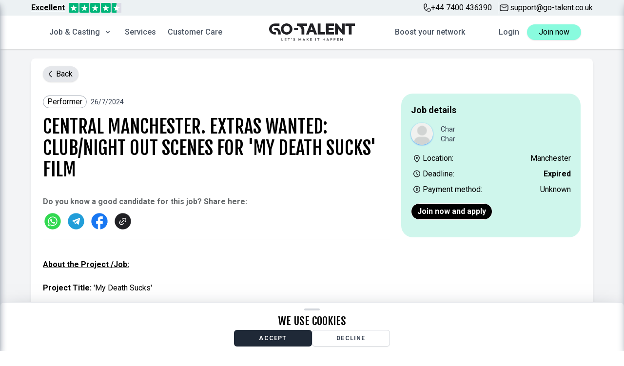

--- FILE ---
content_type: text/css
request_url: https://go-talent.co.uk/build/assets/Trustpilot-DRxGgFxd.css
body_size: 83
content:
@media (max-width: 1024px){.customtrustpilot[data-v-a9d43de5]{margin-right:unset}}


--- FILE ---
content_type: text/css
request_url: https://go-talent.co.uk/build/assets/Faq-CDOH6QTQ.css
body_size: 93
content:
h3+div[data-v-161d58ab]{height:0;overflow:hidden}h3+div.active[data-v-161d58ab]{height:auto}


--- FILE ---
content_type: text/css
request_url: https://go-talent.co.uk/build/assets/Faq-CDOH6QTQ.css
body_size: 93
content:
h3+div[data-v-161d58ab]{height:0;overflow:hidden}h3+div.active[data-v-161d58ab]{height:auto}


--- FILE ---
content_type: image/svg+xml
request_url: https://go-talent.co.uk/static/icons/copy.svg
body_size: 905
content:
<svg width="40" height="40" viewBox="0 0 40 40" fill="none" xmlns="http://www.w3.org/2000/svg">
<circle cx="19.9987" cy="20" r="16.6667" fill="#212125"/>
<path fill-rule="evenodd" clip-rule="evenodd" d="M14.9987 25.087C13.8001 23.8884 13.8001 21.945 14.9987 20.7463L16.6191 19.1259L15.5585 18.0652L13.938 19.6857C12.1536 21.4701 12.1536 24.3632 13.938 26.1477C15.7225 27.9321 18.6156 27.9321 20.4001 26.1477L22.0205 24.5273L20.9598 23.4666L19.3394 25.087C18.1408 26.2857 16.1974 26.2857 14.9987 25.087ZM18.7797 16.9654L20.4001 15.3449C21.5987 14.1463 23.5421 14.1463 24.7408 15.3449C25.9394 16.5436 25.9394 18.487 24.7408 19.6857L23.1204 21.3061L24.181 22.3667L25.8014 20.7463C27.5859 18.9619 27.5859 16.0687 25.8014 14.2843C24.017 12.4998 21.1239 12.4998 19.3394 14.2843L17.719 15.9047L18.7797 16.9654ZM17.6994 23.447L23.1008 18.0456L22.0401 16.985L16.6388 22.3863L17.6994 23.447Z" fill="white"/>
</svg>


--- FILE ---
content_type: application/javascript
request_url: https://go-talent.co.uk/build/assets/BackButton.vue_vue_type_script_setup_true_lang-DSvtB3so.js
body_size: 760
content:
import{d as r,v as l,f as c,o as d,b as o,t as p,g as w}from"./app-jfeG75hU.js";const f={class:"ml-2"},h=r({__name:"BackButton",props:{dirty:{type:Boolean}},setup(e){const{t:s}=l(),n=e,i=()=>{n.dirty?window.confirm(s("Global.leaveWarning"))&&window.history.back():window.history.back()};return(a,t)=>(d(),c("button",{onClick:w(i,["prevent"]),class:"flex flex-row items-center py-1 px-3 bg-gray-200 shadow rounded-full"},[t[0]||(t[0]=o("svg",{xmlns:"http://www.w3.org/2000/svg",width:"7",height:"14",viewBox:"0 0 7 14",fill:"none"},[o("path",{d:"M6 13L1.41421 8.41421C0.633165 7.63317 0.633164 6.36684 1.41421 5.58579L6 0.999999",stroke:"#202125","stroke-width":"1.5","stroke-linejoin":"round"})],-1)),o("span",f,p(a.$t("Global.back")),1)]))}});export{h as _};


--- FILE ---
content_type: application/javascript
request_url: https://go-talent.co.uk/build/assets/Footer.vue_vue_type_script_setup_true_lang-NhRnYXPA.js
body_size: 5069
content:
import{d as v,v as _,z as i,Q as F,f,o as d,b as t,t as s,u as l,e as c,j as a,a as p,c as $,F as y,i as u,w as m}from"./app-jfeG75hU.js";const x={class:"w-full sm:max-w-md md:max-w-6xl mt-6 md:pt-16 py-4 sm:rounded-lg mb-10 px-4"},j={class:"text-center md:text-left flex flex-col md:flex-row md:justify-between gap-10 justify-center mb-5"},G={class:"w-full md:w-[30%] flex-shrink-0 justify-center md:justify-start"},A={class:"text-2xl mb-6"},B={class:"text-[#64686A] mb-8"},T=["href"],N={class:"text-lg"},C={class:"text-lg"},L={class:"w-full md:flex-shrink justify-center md:justify-start"},V={class:"text-2xl mb-6"},D=["href"],M=["href"],S=["href"],z=["href"],I=["href"],E=["href"],H=["href"],K=["href"],P={class:"w-full md:flex-shrink justify-center md:justify-start"},Q={class:"text-2xl mb-6 whitespace-nowrap"},U={class:"flex justify-center md:justify-start gap-2 mb-8 items-center"},q=["href"],J=["href"],O=["href"],R={class:"w-full md:flex-shrink"},W={class:"text-2xl mb-6"},X={class:"leading-3"},Y={class:"leading-3"},Z={class:"leading-3"},tt={class:"leading-3"},et={class:"leading-3"},st={class:"leading-3"},ot={class:"text-center mt-4"},lt={class:"text-xs text-[#64686A]"},rt=v({__name:"Footer",setup(nt){const{locale:n}=_(),h=i(()=>n.value=="dk"?24:23),k=i(()=>n.value=="dk"?26:25),b=i(()=>n.value=="dk"?"https://www.facebook.com/GotalentDK/":"https://www.facebook.com/GoTalent.co.uk");i(()=>(n.value=="dk","fb"));const g=i(()=>(n.value=="dk","https://www.instagram.com/go_talent_global/")),w=i(()=>(n.value=="dk","https://www.linkedin.com/company/gotalentglobalnetwork/?viewAsMember=true")),r=F().props.site;return(e,o)=>(d(),f("footer",x,[t("div",j,[t("div",G,[t("h3",A,s(e.$t("Footer.support")),1),t("div",B,s(e.$t("Footer.contactDescription")),1),t("a",{href:"mailto:"+(l(r)=="tb"?e.$t("Footer.emailTB"):e.$t("Footer.email"))},[t("div",N,[o[0]||(o[0]=t("span",{class:"mr-2"},[t("img",{class:"inline",src:"/static/icons/mail.svg",alt:"Mail icon"})],-1)),c(s(l(r)=="tb"?e.$t("Footer.emailTB"):e.$t("Footer.email")),1)])],8,T),t("div",C,[o[1]||(o[1]=t("span",{class:"mr-2"},[t("img",{class:"inline",src:"/static/icons/phone.svg",alt:"Phone icon"})],-1)),c(s(l(r)=="tb"?e.$t("Footer.phoneTB"):e.$t("Footer.phone")),1)]),t("div",null,s(e.$t("Footer.phoneHours")),1)]),t("div",L,[t("h3",V,s(e.$t("Footer.links")),1),t("a",{href:e.route("articles"),class:"block text-[#202125]"},s(e.$t("Articles.articles")),9,D),t("a",{href:e.route("team"),class:"block text-[#202125]"},s(e.$t("Footer.team")),9,M),t("a",{href:e.route("services"),class:"block text-[#202125]"},s(e.$t("Footer.services")),9,S),t("a",{href:e.route("subscription.cancel"),class:"block text-[#202125]"},s(e.$t("Footer.cancelSubscription")),9,z),a("",!0),t("a",{href:e.route("sitemap"),class:"block text-[#202125]"},"Sitemap",8,I),l(r)=="got"?(d(),f(y,{key:1},[o[2]||(o[2]=t("br",null,null,-1)),t("a",{href:e.route("landing.crew"),class:"block text-[#202125]"},s(l(n)=="dk"?"Go-talent.dk/crew":"Go-talent.co.uk/crew"),9,E),t("a",{href:e.route("landing.production"),class:"block text-[#202125]"},s(l(n)=="dk"?"Go-talent.dk/production":"Go-talent.co.uk/production"),9,H),t("a",{href:e.route("landing.online"),class:"block text-[#202125]"},s(l(n)=="dk"?"Go-talent.dk/online":"Go-talent.co.uk/online"),9,K),o[3]||(o[3]=t("br",null,null,-1))],64)):a("",!0),a("",!0),p(l(u),{href:e.route("pages.item."+h.value),class:"block text-[#202125]"},{default:m(()=>[c(s(e.$t("Footer.terms")),1)]),_:1},8,["href"]),l(n)=="dk"?(d(),$(l(u),{key:3,href:`${e.route("pages.item."+h.value)}#fortryd`,class:"block text-[#202125]"},{default:m(()=>[c(s(e.$t("Footer.regret")),1)]),_:1},8,["href"])):a("",!0),p(l(u),{href:e.route("pages.item."+k.value),class:"block text-[#202125]"},{default:m(()=>[c(s(e.$t("Footer.privacy")),1)]),_:1},8,["href"])]),t("div",P,[t("h3",Q,s(e.$t("Footer.followUs")),1),t("div",U,[t("a",{target:"_blank",href:w.value},[...o[4]||(o[4]=[t("img",{class:"h-6 mr-1",src:"/static/icons/linkedin-icon.svg",alt:"Linkedin icon"},null,-1)])],8,q),t("a",{target:"_blank",href:g.value},[...o[5]||(o[5]=[t("img",{class:"h-7",src:"/static/icons/instagram-icon.svg",alt:"Instagram icon"},null,-1)])],8,J),t("a",{target:"_blank",href:b.value},[...o[6]||(o[6]=[t("img",{class:"h-7",src:"/static/icons/facebook-icon.svg",alt:"Facebook icon"},null,-1)])],8,O),a("",!0)]),a("",!0)]),t("div",R,[t("h3",W,s(e.$t("Footer.contact")),1),t("p",X,s(l(r)=="tb"?"TalentBooster":"Go-Talent"),1),t("p",Y,s(e.$t("Footer.business")),1),t("p",Z,s(e.$t("Footer.businessNr")),1),t("p",tt,s(e.$t("Footer.addressLine1")),1),t("p",et,s(e.$t("Footer.addressLine2")),1),t("p",st,s(e.$t("Footer.addressLine3")),1),a("",!0)])]),o[12]||(o[12]=t("hr",null,null,-1)),t("div",ot,[t("p",lt,"Copyright: © [2025] "+s(l(r)=="tb"?"TalentBooster":"Go-Talent")+". All rights reserved. ",1),o[11]||(o[11]=t("p",{class:"text-xs text-[#64686A]"},"All trademarks, logos and images belong to their respective owners. Any reproduction, distribution or unauthorized use of content from this website is strictly prohibited.",-1))])]))}});export{rt as _};


--- FILE ---
content_type: image/svg+xml
request_url: https://go-talent.co.uk/static/icons/phone.svg
body_size: 495
content:
<svg width="24" height="24" viewBox="0 0 24 24" fill="none" xmlns="http://www.w3.org/2000/svg">
<path d="M8.5 11C9.88071 11 11 9.88071 11 8.5V6.5C11 5.11929 9.88071 4 8.5 4C7.11929 4 6 5.11929 6 6.5V8.5" stroke="#202125" stroke-width="1.5"/>
<path d="M12 16.5C12 15.1193 13.1193 14 14.5 14L16.5 14C17.8807 14 19 15.1193 19 16.5C19 17.8807 17.8807 19 16.5 19H14.5" stroke="#202125" stroke-width="1.5"/>
<path d="M6 8V10C6 14.9706 10.0294 19 15 19V19" stroke="#202125" stroke-width="1.5"/>
</svg>


--- FILE ---
content_type: application/javascript
request_url: https://go-talent.co.uk/build/assets/Card.vue_vue_type_script_setup_true_lang-BOPnj354.js
body_size: 653
content:
import{d as r,f as n,o as c,a as p,w as i,b as t,t as o,u as l,i as d}from"./app-jfeG75hU.js";const m=["src"],_={class:"text-center text-gray-700 mt-2 font-bold"},g={class:"text-center mt-2 text-gray-700 text-sm"},x=r({__name:"Card",props:{page:{}},setup(h){return(e,u)=>(c(),n("div",null,[p(l(d),{href:"/"+e.page.slug,class:"mb-5"},{default:i(()=>{var a,s;return[t("img",{src:(a=e.page.live_content)==null?void 0:a.image,class:"w-full h-[140px] md:h-[200px] rounded shadow object-cover"},null,8,m),t("h4",_,o(((s=e.page.live_content)==null?void 0:s.header)??e.page.id),1),t("p",g,o(e.page.meta_description),1)]}),_:1},8,["href"])]))}});export{x as _};


--- FILE ---
content_type: application/javascript
request_url: https://go-talent.co.uk/build/assets/LatestJobs-9Lw3ycsj.js
body_size: 2666
content:
import{d as h,l as p,f,o as u,b as o,t as l,a as t,w as s,e as d,u as a,i,F as v,r as w,B as _,ab as g,g as x,a9 as y,R as j}from"./app-jfeG75hU.js";import{_ as k}from"./JobCard.vue_vue_type_style_index_0_lang-6CW-S-mg.js";const J={class:"pl-4"},F={class:"flex flex-wrap lg:mt-2 mt-[10px] mb-1 pl-4"},$={class:"job-slider -mx-6 px-6 overflow-hidden"},C={class:"flex flex-row justify-between"},B=5,L=h({__name:"LatestJobs",props:{jobPosts:{}},setup(S){const r=p(1);let n=p(0);const m=()=>{r.value<B&&r.value++,n.value=r.value},c=()=>{r.value>1&&r.value--,n.value=r.value};return(e,V)=>(u(),f("div",null,[o("h2",J,l(e.$t("Jobs.latestHeader")),1),o("div",F,[t(a(i),{href:e.route("jobs",{identifier:"musician"}),rel:"follow,index",class:"text-xs border border-[#202125] rounded-full text-[#202125] px-3 py-1 mr-1 mt-1 mb-2"},{default:s(()=>[d(l(e.$t("Jobs.musician")),1)]),_:1},8,["href"]),t(a(i),{href:e.route("jobs",{identifier:"amateur-actor"}),rel:"follow,index",class:"text-xs border border-[#202125] rounded-full text-[#202125] px-3 py-1 mr-1 mt-1 mb-2"},{default:s(()=>[d(l(e.$t("Jobs.actor")),1)]),_:1},8,["href"]),t(a(i),{href:e.route("jobs",{identifier:"amateur-model"}),rel:"follow,index",class:"text-xs border border-[#202125] rounded-full text-[#202125] px-3 py-1 mr-1 mt-1 mb-2"},{default:s(()=>[d(l(e.$t("Jobs.model")),1)]),_:1},8,["href"]),t(a(i),{href:e.route("jobs",{identifier:"extra"}),rel:"follow,index",class:"text-xs border border-[#202125] rounded-full text-[#202125] px-3 py-1 mr-1 mt-1 mb-2"},{default:s(()=>[d(l(e.$t("Jobs.extra")),1)]),_:1},8,["href"]),t(a(i),{href:e.route("jobs"),rel:"follow,index",class:"cursor-pointer text-white border border-[#FFFFFF] bg-[#000000] rounded-full text-xs px-3 py-1 lg:ml-auto mt-1 mb-2 font-bold"},{default:s(()=>[d(l(e.$t("Jobs.seeAllJobs")),1)]),_:1},8,["href"])]),o("div",$,[t(g,{name:"slide",tag:"div",class:_([`step${r.value}`,"w-full flex lg:flex-row flex-col flex-nowrap"])},{default:s(()=>[(u(!0),f(v,null,w(e.jobPosts,b=>(u(),f("div",{key:b.id,class:"lg:w-1/3 flex-shrink-0 flex-grow-0 p-2",ref_for:!0,ref:"slider"},[t(k,{jobPost:b},null,8,["jobPost"])]))),128))]),_:1},8,["class"])]),o("div",C,[o("button",{style:y({visibility:a(n)>1?"visible":"hidden"}),onClick:x(c,["prevent"]),class:"cursor-pointer bg-white hidden lg:block lg:relative bottom-[250px] right-[10px] border border-[#202125] rounded-full text-[#202125] px-3 py-1"},"<",4),o("button",{onClick:x(m,["prevent"]),class:"cursor-pointer bg-white hidden lg:block lg:relative bottom-[250px] left-[10px] border border-[#202125] rounded-full text-[#202125] px-3 py-1"},">")])]))}}),P=j(L,[["__scopeId","data-v-0192bf45"]]);export{P as L};


--- FILE ---
content_type: application/javascript
request_url: https://go-talent.co.uk/build/assets/Trustpilot-Bqa58iDh.js
body_size: 4102
content:
import{d as f,z as w,Q as h,f as l,o,b as t,a as c,a8 as m,F as d,r as u,t as i,B as v,a9 as b,l as $,q as _,R as x}from"./app-jfeG75hU.js";const T=["href"],k={class:"flex flex-row"},P={class:"bg-[#DCDCE6] relative flex flex-row"},y={class:"ml-1 text-sm font-bold"},S={class:"-mt-2"},C={class:"text-sm font-bold"},E={class:"ml-1 text-sm"},B=f({__name:"TrustPilotBig",setup(g){const n=w(()=>h().props.trustPilot);return(a,e)=>(o(),l("a",{class:"flex flex-col items-start",href:a.$t("Global.trustpilotUrl"),target:"_blank"},[t("div",k,[c(m,{class:"w-8 h-8 relative z-10",fill:"#00b67a"}),e[0]||(e[0]=t("div",{class:"pt-2 font-bold"},"TrustPilot",-1))]),t("div",P,[(o(),l(d,null,u(5,s=>t("div",{class:v(["relative rounded-sm overflow-hidden",{"mr-0.5":s<5}])},[t("div",{style:b("background-color: "+n.value.color),class:v(["top-0 bottom-0 left-0 absolute",{"right-0":n.value.interval-2*(s-1)>0,"right-[50%]":n.value.interval-2*(s-1)===1}])},null,6),c(m,{class:"w-8 h-8 relative z-10"})],2)),64))]),t("div",null,[e[1]||(e[1]=t("span",{class:"text-sm"},"TrustScore",-1)),t("span",y,i(n.value.rating),1)]),t("div",S,[t("span",C,i(n.value.reviews),1),t("span",E,i(a.$t("Global.reviews")),1)])],8,T))}}),D={class:"flex mx-auto md:mt-10 md:mx-20 mt-10 gap-5 customtrustpilot"},z={class:"text-xs w-1/4 md:block hidden"},F={class:"relative"},I={class:"flex"},G={class:"text-xs w-1/4 md:block hidden"},N={class:"relative"},V={class:"flex"},j={class:"text-xs w-1/4 md:block hidden"},q={class:"relative"},L={class:"flex"},p=5,M=f({__name:"Trustpilot",setup(g){const n=$({testimonial1:!1,testimonial2:!1,testimonial3:!1}),a=e=>!1;return _(()=>{if(window.Trustpilot)document.getElementById("trustpilot-widget")&&window.Trustpilot.loadFromElement(document.getElementById("trustpilot-widget")),document.getElementById("trustpilot-widget-head")&&window.Trustpilot.loadFromElement(document.getElementById("trustpilot-widget-head"));else{const e=document.createElement("script");e.id="trustpilotScript",e.src="//widget.trustpilot.com/bootstrap/v5/tp.widget.bootstrap.min.js",document.head.appendChild(e)}}),(e,s)=>(o(),l("div",D,[c(B),t("div",z,[t("b",null,i(e.$t("TrustPilot.trustPilotTitleFirst")),1),t("div",F,[n.value.testimonial1?(o(),l("p",{key:1,onClick:s[1]||(s[1]=r=>a()),class:"cursor-pointer absolute top-0 left-0 bg-white p-4 w-full z-10 rounded-3xl"},' " '+i(e.$t("TrustPilot.trustPilotDescriptionFirst"))+' " ',1)):(o(),l("p",{key:0,class:"line-clamp-3 overflow-hidden cursor-pointer",onClick:s[0]||(s[0]=r=>a())},' " '+i(e.$t("TrustPilot.trustPilotDescriptionFirst"))+' " ',1)),t("div",I,[(o(),l(d,null,u(p,r=>t("img",{key:r,src:"/static/icons/star-24.png",alt:"Star icon",class:"h-[12px]"})),64))]),s[6]||(s[6]=t("p",{class:"font-light"},"Naomi",-1))])]),t("div",G,[t("b",null,i(e.$t("TrustPilot.trustPilotTitleSecond")),1),t("div",N,[n.value.testimonial2?(o(),l("p",{key:1,onClick:s[3]||(s[3]=r=>a()),class:"cursor-pointer absolute top-0 left-0 bg-white p-4 w-full z-10 rounded-3xl"},'" '+i(e.$t("TrustPilot.trustPilotDescriptionSecond"))+' " ',1)):(o(),l("p",{key:0,class:"line-clamp-3 overflow-hidden cursor-pointer",onClick:s[2]||(s[2]=r=>a())},'" '+i(e.$t("TrustPilot.trustPilotDescriptionSecond"))+' " ',1)),t("div",V,[(o(),l(d,null,u(p,r=>t("img",{key:r,src:"/static/icons/star-24.png",alt:"Star icon",class:"h-[12px]"})),64))]),s[7]||(s[7]=t("p",{class:"font-light"},"Emery Gayle",-1))])]),t("div",j,[t("b",null,i(e.$t("TrustPilot.trustPilotTitleThird")),1),t("div",q,[n.value.testimonial3?(o(),l("p",{key:1,onClick:s[5]||(s[5]=r=>a()),class:"cursor-pointer absolute top-0 left-0 bg-white p-4 w-full z-10 rounded-3xl"},'" '+i(e.$t("TrustPilot.trustPilotDescriptionThird"))+' " ',1)):(o(),l("p",{key:0,class:"line-clamp-3 overflow-hidden cursor-pointer",onClick:s[4]||(s[4]=r=>a())},'" '+i(e.$t("TrustPilot.trustPilotDescriptionThird"))+' " ',1)),t("div",L,[(o(),l(d,null,u(p,r=>t("img",{key:r,src:"/static/icons/star-24.png",alt:"Star icon",class:"h-[12px]"})),64))]),s[8]||(s[8]=t("p",{class:"font-light"},"Pranav Shah",-1))])])]))}}),R=x(M,[["__scopeId","data-v-a9d43de5"]]);export{R as default};


--- FILE ---
content_type: application/javascript
request_url: https://go-talent.co.uk/build/assets/BaseTemplate.vue_vue_type_script_setup_true_lang-Crc_JCKN.js
body_size: 880
content:
import{_ as n}from"./Footer.vue_vue_type_script_setup_true_lang-NhRnYXPA.js";import{d as c,z as o,Q as m,f as d,o as u,b as a,a as i,$ as p,B as l}from"./app-jfeG75hU.js";const f={class:"flex flex-row items-stretch h-full"},_={class:"w-full"},g=c({__name:"BaseTemplate",setup(h){const t=window.location.hostname=="127.0.0.1",s=o(()=>m().props.auth.user),e=o(()=>route().current("profile.signup")?!1:s.value&&s.value.role.includes("profile")&&s.value.access=="standard");return(r,w)=>(u(),d("div",{class:l(["min-h-screen flex flex-col justify-start items-center bg-gray-100",{"pt-8":!e.value,"pt-24":e.value,"md:pt-24":!e.value,"md:pt-32":e.value}])},[a("main",{class:l(["w-full sm:max-w-md md:max-w-6xl px-6 md:pt-4 py-4 bg-white shadow-md sm:rounded-lg mb-10",{"mt-12 pt-16":t,"mt-6 pt-16":!t}])},[a("div",f,[a("div",_,[p(r.$slots,"default")])])],2),i(n)],2))}});export{g as _};


--- FILE ---
content_type: image/svg+xml
request_url: https://go-talent.co.uk/static/icons/instagram-icon.svg
body_size: 1730
content:
<svg width="40" height="40" viewBox="0 0 40 40" fill="none" xmlns="http://www.w3.org/2000/svg">
<circle cx="19.9987" cy="20" r="16.6667" fill="url(#paint0_linear_137_1087)"/>
<g clip-path="url(#clip0_137_1087)">
<path d="M23.5965 29.375H16.4037C13.2173 29.375 10.625 26.7827 10.625 23.5965V16.4037C10.625 13.2173 13.2173 10.625 16.4037 10.625H23.5965C26.7827 10.625 29.375 13.2173 29.375 16.4037V23.5965C29.375 26.7827 26.7827 29.375 23.5965 29.375ZM16.4037 12.0833C14.0215 12.0833 12.0833 14.0215 12.0833 16.4037V23.5965C12.0833 25.9785 14.0215 27.9167 16.4037 27.9167H23.5965C25.9785 27.9167 27.9167 25.9785 27.9167 23.5965V16.4037C27.9167 14.0215 25.9785 12.0833 23.5965 12.0833H16.4037Z" fill="white"/>
<path d="M20.0539 25.3062C17.1572 25.3062 14.8008 22.9496 14.8008 20.0531C14.8008 17.1566 17.1574 14.8 20.0539 14.8C22.9504 14.8 25.307 17.1566 25.307 20.0531C25.307 22.9496 22.9506 25.3062 20.0539 25.3062ZM20.0539 16.2583C17.9614 16.2583 16.2591 17.9606 16.2591 20.0531C16.2591 22.1456 17.9614 23.8479 20.0539 23.8479C22.1464 23.8479 23.8487 22.1456 23.8487 20.0531C23.8489 17.9606 22.1466 16.2583 20.0539 16.2583Z" fill="white"/>
<path d="M25.3249 15.7987C25.8883 15.7987 26.3451 15.342 26.3451 14.7785C26.3451 14.2151 25.8883 13.7583 25.3249 13.7583C24.7614 13.7583 24.3047 14.2151 24.3047 14.7785C24.3047 15.342 24.7614 15.7987 25.3249 15.7987Z" fill="white"/>
</g>
<defs>
<linearGradient id="paint0_linear_137_1087" x1="3.33203" y1="3.33333" x2="36.6654" y2="36.6667" gradientUnits="userSpaceOnUse">
<stop stop-color="#EE7D37"/>
<stop offset="1" stop-color="#C230BD"/>
</linearGradient>
<clipPath id="clip0_137_1087">
<rect width="20" height="20" fill="white" transform="translate(10 10)"/>
</clipPath>
</defs>
</svg>


--- FILE ---
content_type: application/javascript
request_url: https://go-talent.co.uk/build/assets/Apply.vue_vue_type_script_setup_true_lang-Cq0qbH3x.js
body_size: 514
content:
import{d as a,f as l,o as t,b as o,a as s,t as c,ao as r}from"./app-jfeG75hU.js";const n={for:"application",class:"block mb-2 text-sm font-medium text-gray-900"},b=a({__name:"Apply",props:{job:{}},setup(p){return(e,i)=>(t(),l("div",null,[o("label",n,[o("h3",null,c(e.$t("Jobs.applicationHeader")),1)]),s(r,{job:e.job.id,bodyPlaceholder:e.$t("Jobs.applicationBodyPlaceholder"),subjectPlaceholder:e.$t("Jobs.applicationTitlePlaceholder")},null,8,["job","bodyPlaceholder","subjectPlaceholder"])]))}});export{b as _};


--- FILE ---
content_type: application/javascript
request_url: https://go-talent.co.uk/build/assets/Faq.vue_vue_type_script_setup_true_lang-BNc367KT.js
body_size: 5544
content:
import{d as v,l as h,f as r,o as a,F as p,r as V,b as e,t as f,B as k,R as F,I as B,c as m,u as $,v as x,z as g,q as E,A as M,ac as j,j as w,ad as _,a as q,_ as z,w as L,e as A,E as H}from"./app-jfeG75hU.js";import{E as I}from"./Editor-Don6HMWa.js";const N=["id"],T=["onClick"],D={class:"font-bold"},Q=["id","aria-labelledby"],R=["innerHTML"],O=v({__name:"FAQ",props:{name:{},content:{}},setup(c){const s=c,n=h(-1);return(i,o)=>(a(),r("div",null,[(a(!0),r(p,null,V(i.content.faqs,(u,d)=>(a(),r(p,null,[e("h3",{id:s.name+"-heading-"+d,class:k({active:d==n.value})},[e("button",{onClick:y=>n.value=n.value==d?-1:d,type:"button",class:"flex items-center justify-between w-full p-5 text-base rtl:text-right","aria-expanded":"true","aria-controls":"accordion-example-body-1"},[e("span",D,f(u.header),1),o[0]||(o[0]=e("svg",{class:"w-6 h-6 shrink-0",fill:"currentColor",viewBox:"0 0 20 20",xmlns:"http://www.w3.org/2000/svg"},[e("path",{"fill-rule":"evenodd",d:"M5.293 7.293a1 1 0 011.414 0L10 10.586l3.293-3.293a1 1 0 111.414 1.414l-4 4a1 1 0 01-1.414 0l-4-4a1 1 0 010-1.414z","clip-rule":"evenodd"})],-1))],8,T),o[1]||(o[1]=e("hr",{class:"border-black"},null,-1))],10,N),e("div",{id:s.name+"-body-"+d,class:k(["overflow-hidden",{active:d==n.value}]),"aria-labelledby":s.name+"-heading-"+d},[e("div",{class:"p-5",innerHTML:u.body},null,8,R)],10,Q)],64))),256))]))}}),P=F(O,[["__scopeId","data-v-161d58ab"]]),S=v({__name:"FAQEditor",props:{modelValue:{required:!0},modelModifiers:{}},emits:["update:modelValue"],setup(c){const s=B(c,"modelValue");return(n,i)=>(a(),m($(I),{"api-key":"xqqw3bdrkcowq6315o37dxku4hte6vqvgm1tchgwekhhfuit",init:{content_css:["https://fonts.googleapis.com/css2?family=Fjalla+One&family=Roboto:ital,wght@0,100;0,300;0,400;0,500;0,700;0,900;1,100;1,300;1,400;1,500;1,700;1,900&display=swap"],content_style:`
                h3 {
                    margin: 0;
                    font-family: 'Fjalla One', sans-serif;
                    font-weight: 400;
                    font-size: 1.6rem;
                    line-height: 2rem;
                }
                p + h3 {
                    margin-top: 1.5rem;
                }
                p {
                    font-family: 'Roboto', sans-serif;
                    margin-bottom: 0;
                    margin-top: .3rem;
                    padding-left: 2rem;
                    font-size: 1rem;
                    line-height: 1.5rem;
                }
            `,height:450,plugins:"lists link"},modelValue:s.value,"onUpdate:modelValue":i[0]||(i[0]=o=>s.value=o)},null,8,["modelValue"]))}}),U={class:"mb-4 border-b border-gray-200"},G=["id","data-tabs-toggle"],J={class:"me-2",role:"presentation"},K=["id","data-tabs-target","aria-controls"],W={class:"me-2",role:"presentation"},X=["id","data-tabs-target","aria-controls"],Y=["id"],Z=["id"],ee=["id"],te={class:"flex justify-end mb-2"},ne=v({__name:"Block",props:{name:{},type:{},editing:{type:Boolean}},setup(c){const{locale:s}=x(),n=c,i=h(null),o=g(()=>n.type=="faq"?P:null),u=g(()=>n.type=="faq"?S:null),d=()=>{H.get(route("api.block.get"),{params:{name:n.name,type:n.type}}).then(t=>{i.value=t.data}).catch(t=>{console.error(t)})},y=()=>{};E(()=>{d()}),M(()=>n.editing,t=>{t||setTimeout(()=>{j()},100)});const l=g(()=>i.value?i.value[s.value]:null);return(t,b)=>l.value&&u.value&&t.editing?(a(),r(p,{key:0},[t.editing?(a(),m($(u),{key:0,modelValue:l.value.pending_content.main_body,"onUpdate:modelValue":b[0]||(b[0]=C=>l.value.pending_content.main_body=C)},null,8,["modelValue"])):w("",!0)],64)):l.value&&o.value&&!t.editing?(a(),r(p,{key:1},[l.value.pending_content?(a(),r(p,{key:0},[e("div",U,[e("ul",{class:"flex flex-wrap -mb-px text-sm font-medium text-center",id:t.name+"-tab","data-tabs-toggle":"#"+t.name+"-tab-content",role:"tablist"},[e("li",J,[e("button",{class:"inline-block p-4 border-b-2 rounded-t-lg",id:t.name+"-tab-live","data-tabs-target":"#"+t.name+"-tab-content-live",type:"button",role:"tab","aria-controls":t.name+"-tab-content-live","aria-selected":"false"},"Live",8,K)]),e("li",W,[e("button",{class:"inline-block p-4 border-b-2 rounded-t-lg hover:text-gray-600 hover:border-gray-300",id:t.name+"tab-pending","data-tabs-target":"#"+t.name+"-tab-content-pending",type:"button",role:"tab","aria-controls":t.name+"-tab-content-pending","aria-selected":"false"},"Pending",8,X)])],8,G)]),e("div",{id:t.name+"-tab-content"},[e("div",{class:"hidden",id:t.name+"-tab-content-live",role:"tabpanel","aria-labelledby":"live-tab"},[(a(),m(_(o.value),{content:l.value.live_content,name:l.value.name+"-live"},null,8,["content","name"]))],8,Z),e("div",{class:"hidden",id:t.name+"-tab-content-pending",role:"tabpanel","aria-labelledby":"pending-tab"},[e("div",te,[q(z,{onClick:y},{default:L(()=>[...b[1]||(b[1]=[A("Publish",-1)])]),_:1})]),(a(),m(_(o.value),{content:l.value.pending_content,name:l.value.name+"-pending"},null,8,["content","name"]))],8,ee)],8,Y)],64)):(a(),m(_(o.value),{key:1,content:l.value.live_content,name:l.value.name+"-live"},null,8,["content","name"]))],64)):w("",!0)}}),ae={class:"bg-[#FDFCE1] rounded-2xl"},oe={class:"flex md:flex-row flex-col"},le={class:"md:w-[50%] p-4"},se={class:"md:w-[50%]"},ie={class:"text-sm md:mt-4"},de={class:"md:w-[50%] md:p-4 p-2"},ue=v({__name:"Faq",setup(c){const s=h(!1);return(n,i)=>(a(),r("div",ae,[e("div",oe,[e("div",le,[e("h1",se,f(n.$t("Contact.faqHeader")),1),e("p",ie,f(n.$t("Contact.faqSubHeader")),1)]),e("div",de,[q(ne,{type:"faq",name:"contact-page-faq",editing:s.value},null,8,["editing"])])])]))}});export{ue as _};


--- FILE ---
content_type: application/javascript
request_url: https://go-talent.co.uk/build/assets/JobCard.vue_vue_type_style_index_0_lang-6CW-S-mg.js
body_size: 4287
content:
import{d as F,v as J,l as G,Q as y,a3 as M,z as D,f as r,o as l,b as s,c as w,t as n,u as f,i as c,w as m,e as g,j as u,a as A}from"./app-jfeG75hU.js";const $={class:"bg-[#CFF6EC] p-3 rounded-2xl text-sm h-full flex flex-col justify-stretch"},C={class:"flex justify-between flex-row-reverse items-center flex-grow-0"},N={key:0,class:"text-xs bg-white border border-[#FFFFFF] rounded-full text-[#202125] px-3 py-1"},I={key:1,class:""},H={key:2,class:"text-xs border border-[#202125] rounded-full text-[#202125] px-3 py-1 mt-2 mb-2"},L={class:"mt-8 font-bold h-[44px] line-clamp-2 flex-grow-0"},B=["innerHTML"],V={class:"mt-4 text-[#434343] flex-grow-0"},q=["innerHTML"],E={class:"mt-2 flex-grow-0 flex items-center justify-start"},S={class:"mr-1"},R={key:0,class:"ml-2 font-bold"},z={class:"mt-2 mb-4 flex-grow-0 flex items-center"},Q={class:"mr-1"},U={key:0},K={key:1,class:"mr-2 font-bold"},O={class:"flex justify-between items-center"},Y=F({__name:"JobCard",props:{jobPost:{},profileType:{}},setup(P){const{t:o,d:W}=J(),a=P,j=G(y().props.session);M(()=>{j.value=y().props.session});const _=e=>{if(e){let t=new Date(e);if(t.toString()=="Invalid Date")return o("Global.unknown");const v=new Date().getTime()-t.getTime(),T=Math.floor(v/1e3),i=Math.floor(T/60),d=Math.floor(i/60),h=Math.floor(d/24);return i<=1?o("Global.1minuteAgo"):i<60?o("Global.minutesAgo",{minutes:i}):d<=1?o("Global.1hourAgo"):d<24?o("Global.hoursAgo",{hours:d}):h<=1?o("Global.1dayAgo"):o("Global.daysAgo",{days:h})}else return o("Global.unknown")},p=D(()=>{if(a.jobPost.settings.main_category){const e=a.jobPost.category.charAt(0).toUpperCase()+a.jobPost.category.slice(1);return o(e+"."+a.jobPost.settings.main_category)}else return o("Global."+a.jobPost.category)}),x=e=>{const t=[];return e.genders&&e.genders.length&&!(e.genders.includes("male")&&e.genders.includes("female"))&&t.push(o("Jobs.gender")+": "+o("Jobs."+e.genders[0])),(e.age_min&&e.age_min>0||e.age_max&&e.age_max<100)&&t.push(o("Jobs.age")+": "+o("Jobs.ageRange",{min:e.age_min,max:e.age_max})),t.length||t.push(o("Jobs.noRequirements")),t.join("<br/>")},b=e=>{if(e.deadline){let t=new Date(e.deadline);return new Date().getTime()>t.getTime()}return!1};return(e,t)=>(l(),r("div",$,[s("div",C,[new Date(e.jobPost.updated_at).getTime()>Date.now()-4*24*60*60*1e3?(l(),r("span",N,n(_(e.jobPost.updated_at)),1)):(l(),r("span",I)),e.profileType&&e.jobPost.profile_types.includes(e.profileType)?(l(),r("span",H,n(p.value),1)):e.jobPost.profile_types.length&&e.jobPost.profile_types[0].length?(l(),w(f(c),{key:3,href:e.route("jobs",{identifier:e.jobPost.profile_types[0]}),class:"text-xs border border-[#202125] rounded-full text-[#202125] px-3 py-1 mt-2 mb-2"},{default:m(()=>[g(n(p.value),1)]),_:1},8,["href"])):(l(),w(f(c),{key:4,href:e.route("jobs",{identifier:e.jobPost.category}),class:"text-xs border border-[#202125] rounded-full text-[#202125] px-3 py-1 mt-2 mb-2"},{default:m(()=>[g(n(p.value),1)]),_:1},8,["href"]))]),s("p",L,n(e.jobPost.title),1),s("p",{class:"hidden md:visible mt-4 font-light text-[#434343] flex-grow-0 line-clamp-4 job-description",innerHTML:e.jobPost.live_content},null,8,B),s("p",V,n(e.$t("Jobs.requirementsHeader")),1),s("p",{class:"mt-1 text-[#434343] font-light flex-grow-0",innerHTML:x(e.jobPost)},null,8,q),t[5]||(t[5]=s("p",{class:"flex-grow"},null,-1)),s("div",E,[t[1]||(t[1]=s("img",{src:"/static/icons/location.png",alt:"Location",class:"inline-block"},null,-1)),s("span",S,n(e.$t("Jobs.applicantLocation"))+":",1),s("span",null,n(e.jobPost.city??f(o)("Global.unknown")),1),e.jobPost.international?(l(),r("div",R,n(e.$t("Jobs.internationalJob")),1)):u("",!0)]),s("div",z,[t[2]||(t[2]=s("img",{src:"/static/icons/time.svg",alt:"Time",class:"inline-block"},null,-1)),s("span",Q,n(e.$t("Jobs.applicantDeadline"))+": ",1),b(e.jobPost)?u("",!0):(l(),r("span",U,n(e.$dtf(e.jobPost.deadline,e.$t("Global.unknown"))),1)),b(e.jobPost)?(l(),r("div",K,n(e.$t("Global.expired")),1)):u("",!0)]),s("div",O,[A(f(c),{href:e.route("jobs",{identifier:e.jobPost.slug??e.jobPost.id}),class:"cursor-pointer text-white border border-[#FFFFFF] bg-[#000000] rounded-full px-3 py-1 font-bold"},{default:m(()=>[g(n(b(e.jobPost)?e.$t("Jobs.readMore"):e.$t("Jobs.readMoreAndApply")),1)]),_:1},8,["href"]),u("",!0)])]))}});export{Y as _};


--- FILE ---
content_type: text/javascript
request_url: https://widgets.trustedshops.com/js/X607964FA0CD08F3989AC6245F3181CE3.js
body_size: 1222
content:
((e,t)=>{const a={shopInfo:{tsId:"X607964FA0CD08F3989AC6245F3181CE3",name:"Go-talent.co.uk",url:"go-talent.co.uk",language:"en",targetMarket:"GBR",ratingVariant:"WIDGET",eTrustedIds:{accountId:"acc-98c54693-3e83-4e26-bf45-e2be1311befb",channelId:"chl-949ecc94-3965-43a5-a56d-0d3d55ce2dd5"},buyerProtection:{certificateType:"CLASSIC",certificateState:"PRODUCTION",mainProtectionCurrency:"GBP",classicProtectionAmount:2500,maxProtectionDuration:30,firstCertified:"2025-09-12 00:00:00"},reviewSystem:{rating:{averageRating:5,averageRatingCount:3,overallRatingCount:3,distribution:{oneStar:0,twoStars:0,threeStars:0,fourStars:0,fiveStars:3}},reviews:[{average:5,rawChangeDate:"2025-11-10T10:13:52.000Z",changeDate:"10/11/2025",transactionDate:"03/11/2025"},{buyerFirstName:"Julia",buyerlastName:"Z.",average:5,rawChangeDate:"2025-10-24T15:25:56.000Z",changeDate:"24/10/2025",transactionDate:"24/10/2025"},{buyerFirstName:"Julia",buyerlastName:"Z.",average:5,rawChangeDate:"2025-10-24T15:18:39.000Z",changeDate:"24/10/2025",transactionDate:"24/10/2025"}]},features:["MARS_REVIEWS","MARS_EVENTS","DISABLE_REVIEWREQUEST_SENDING","MARS_QUESTIONNAIRE","MARS_PUBLIC_QUESTIONNAIRE","GUARANTEE_RECOG_CLASSIC_INTEGRATION"],consentManagementType:"OFF",urls:{profileUrl:"https://www.trstd.com/en-gb/reviews/go-talent-co-uk",profileUrlLegalSection:"https://www.trstd.com/en-gb/reviews/go-talent-co-uk#legal-info",reviewLegalUrl:"https://help.etrusted.com/hc/en-gb/articles/23970864566162"},contractStartDate:"2025-09-12 00:00:00",shopkeeper:{name:"BY NORDIC TALENTS LTD",street:"24/25 The Shard 32 London Bridge Street",country:"GB",city:"London",zip:"SE1  9SG"},displayVariant:"full",variant:"full",twoLetterCountryCode:"GB"},"process.env":{STAGE:"prod"},externalConfig:{trustbadgeScriptUrl:"https://widgets.trustedshops.com/assets/trustbadge.js",cdnDomain:"widgets.trustedshops.com"},elementIdSuffix:"-98e3dadd90eb493088abdc5597a70810",buildTimestamp:"2026-01-22T05:55:04.122Z",buildStage:"prod"},r=a=>{const{trustbadgeScriptUrl:r}=a.externalConfig;let n=t.querySelector(`script[src="${r}"]`);n&&t.body.removeChild(n),n=t.createElement("script"),n.src=r,n.charset="utf-8",n.setAttribute("data-type","trustbadge-business-logic"),n.onerror=()=>{throw new Error(`The Trustbadge script could not be loaded from ${r}. Have you maybe selected an invalid TSID?`)},n.onload=()=>{e.trustbadge?.load(a)},t.body.appendChild(n)};"complete"===t.readyState?r(a):e.addEventListener("load",(()=>{r(a)}))})(window,document);

--- FILE ---
content_type: application/javascript
request_url: https://go-talent.co.uk/build/assets/JobDetails.vue_vue_type_script_setup_true_lang-BDVfjTU9.js
body_size: 17067
content:
import{d as me,X as ue,G as fe,x as he,v as $e,Q as v,T as U,z as j,l as m,a3 as ge,q as ye,O as we,i as k,al as je,f as l,o as n,b as o,a as A,c as u,j as d,u as a,w as f,e as h,g as $,_ as J,t as i,F as y,V as Je,am as _e,an as Ce,ad as ve,r as x,B as V,J as ke,E as Ae}from"./app-jfeG75hU.js";import{_ as xe}from"./BackButton.vue_vue_type_script_setup_true_lang-DSvtB3so.js";import{_ as Te}from"./Apply.vue_vue_type_script_setup_true_lang-Cq0qbH3x.js";const De={class:"flex justify-between items-center mb-6"},Pe={key:1,class:"flex items-center"},ze={key:2,class:"rounded-full border border-gray-400 px-2"},Fe={class:"flex flex-col md:grid md:grid-cols-[66.6%,33.3%] md:grid-rows-[auto,1fr]"},Oe={class:"md:order-2"},Ee={class:"bg-[#CFF6EC] p-5 mb-4 rounded-3xl"},Se={class:"text-lg font-bold mb-3"},Re=["src"],Le={class:"flex-col flex"},Me={class:"text-sm text-gray-700"},Ge={class:"text-gray-700 flex items-center"},He={class:"text-sm"},We={key:0,class:"text-sm text-gray-700"},Be={class:"flex flex-row mt-4"},Ne={class:"mr-auto"},Ue={class:"flex flex-row mt-2 items-center"},Ve={class:"mr-1"},Ie={key:0,class:"ml-auto"},qe={key:1,class:"font-bold ml-auto"},Ze={class:"flex flex-row items-center mt-2"},Ke={class:"mr-auto"},Qe={key:0},Xe={key:1},Ye={key:2},er={class:"flex justify-between items-center mt-4"},rr={class:"mt-4"},sr=["innerHTML"],or={class:"md:row-span-2 md:order-1 px-2 md:pl-0 md:pr-6 mb-3"},tr={class:"flex flex-row items-center mt-1 mb-4"},nr={class:"mr-2 rounded-full border border-gray-400 px-2"},ir={class:"text-sm text-gray-700"},ar={class:"mt-4"},lr={class:"mb-2 mt-8 text-[#64686A] font-bold"},dr=["onClick"],br=["src"],cr=["innerHTML"],pr={class:"flex items-center mt-6"},mr={class:"md:order-3"},ur={key:0,class:"p-5 rounded-3xl border-gray-400 border"},fr={class:"flex flex-row mb-3"},hr={class:"rounded-full border border-gray-400 px-2"},$r={class:"flex items-center"},gr=["innerHTML"],yr=["src"],wr={key:0,class:""},jr={key:0,class:"text-center"},Jr={key:1,class:"text-center"},_r={key:2,class:"items-center flex flex-col"},Cr={class:"font-bold"},vr={class:"relative mt-4 flex flex-row w-full md:w-1/3 cursor-pointer bg-[#F9F486] rounded-3xl py-2"},kr={class:"font-bold mx-auto text-center"},Dr=me({__name:"JobDetails",props:{job:{},hasApplied:{type:Boolean}},setup(I){const q=ue(),_=fe(),z=he(),{t:s}=$e(),b=v().props.auth.user,C=U({}),c=I,Z=j(()=>c.job.category);function K(e){return e.replace(/^./,r=>r.toUpperCase())}let T=K(Z.value);const F=m(decodeURI(window.location.toString())),Q=()=>{C.post(route("webmaster.publish",{identifier:c.job.id}),{})},X=()=>{C.post(route("webmaster.reject_revision",{identifier:c.job.id}))},Y=()=>{C.post(route("webmaster.reject",{identifier:c.job.id}))},ee=()=>{C.post(route("webmaster.unpublish",{identifier:c.job.id}))},re=m(["whatsapp","telegram","facebook","copy"]),se=m(v().props.session);ge(()=>{se.value=v().props.session});const oe=j(()=>Object.entries(c.job.settings).filter(([e,r])=>r&&r.length&&!["compensation","main_category","meta_title","meta_description"].includes(e)).sort(([e],[r])=>O[e]-O[r])),O={areaOfWork:1,selectedPaymentType:3,userethnicity:4,userDemography:5,mumEthnicity:6,mumDemography:7,dadEthnicity:8,dadDemography:9,performerheightr1:10,performerweight:12,performerwaistsize:13,performerlengthsize:14,performershoesize:15,performerhairtype:16,performershirtsize:17,performerhaircolour:18,performerhairlength:19,performerDescription:20,musicalLevel:38,selectedInstrumentTypes:39,numberOfAlbums:23,numberOfSingles:24,age_min:21,age_max:22,selectedRadius:25,selectedDrivingLicence:26,selectedPaidJobs:27,crewDescription:29,selectedsocialOptionsCategory:30,selectedSocialOptions:31,selectedFollowers:32,onlineDescription:33,selectedProductionRadius:35,selectedProductionPaymentType:36,productionDescription:37,performerlanguage:38};let E=m(""),S=m(""),R=m(""),L=m(""),M=m(""),G=m("");const te=(e,r)=>{switch(e=="performerheightr2"&&(E.value=r),e=="performerweightr2"&&(S.value=r),e=="performerwaistsizer2"&&(R.value=r),e=="performerlengthsizer2"&&(L.value=r),e=="performershirtsizer2"&&(M.value=r),e=="performershoesize2"&&(G.value=r),e){case"gender":return`<b>${s("Jobs.gender")}</b>: ${s(`Jobs.${r}`)}`;case"age_max":return`<b>${s("Jobs.age_max")}</b>: ${r}`;case"age_min":return`<b>${s("Jobs.age_min")}</b>: ${r}`;case"areaOfWork":return`<b>${s("Jobs.areaOfWork")}</b>: ${r}`;case"musicalLevel":return`<b>${s("Jobs.musicalLevel")}</b>: ${s(`Jobs.${r}`)}`;case"platforms":return"";case"categories":if(T=="Online"){if(Array.isArray(r)&&r.some(t=>t.jobCategory!==null))return`<b>${s("Jobs.jobTypeOnline")}</b>:<br>${r.map(t=>s(`Online.${t}`)).join("<br> ")}`}else if(Array.isArray(r)&&r.some(t=>t.jobCategory!==null))return`<b>${s("Jobs.jobType")}</b>:<br>${r.map(t=>`${s(`${T}.${t.jobCategory}`)} - ${s(`Performer.${t.yearsExperience}`)}`).join("<br> ")}`;return;case"selectedInstrumentTypes":return Array.isArray(r)&&r.some(t=>t.jobCategory!==null)?`<b>${s("Jobs.instrumentsPlayed")}</b>:<br> ${r.map(t=>`${s(`Performer.${t.jobCategory}`)}`).join("<br> ")}`:void 0;case"selectedPaymentType":if(Array.isArray(r))return`<b>${s("Jobs.applicantPayment")}</b>:<br> ${r.map(t=>t).join("<br> ")}`;case"numberOfAlbums":return`<b>${s("Jobs.numberOfAlbums")}</b>: ${r}`;case"userethnicity":return`<b>${s("Jobs.ethnicity")}</b>: ${s(`Jobs.${r}`)}`;case"userDemography":return`<b>${s("Jobs.demography")}</b>: ${s(`Jobs.${r}`)}`;case"dadEthnicity":return`<b>${s("Jobs.dadEthnicity")}</b>: ${s(`Jobs.${r}`)}`;case"dadDemography":return`<b>${s("Jobs.dadDemography")}</b>: ${s(`Jobs.${r}`)}`;case"mumEthnicity":return`<b>${s("Jobs.mumEthnicity")}</b>: ${s(`Jobs.${r}`)}`;case"mumDemography":return`<b>${s("Jobs.mumDemography")}</b>: ${s(`Jobs.${r}`)}`;case"numberOfSingles":return`<b>${s("Jobs.singleNumber")}</b>: ${r}`;case"performerheightr1":return`<b>${s("Jobs.performerHeight")}</b>: ${r} - ${E.value}`;case"performerweightr1":return`<b>${s("Jobs.performerWeight")}</b>: ${r} - ${S.value}`;case"performershoesize":return`<b>${s("Jobs.performerShoeSize")}</b>: ${r} - ${G.value}`;case"performerhairtype":return`<b>${s("Jobs.performerHairType")}</b>: ${s(`Performer.${r}`)}`;case"performershirtsize":return`<b>${s("Jobs.performerShirtSize")}</b>: ${r} - ${M.value}`;case"performerhaircolour":return`<b>${s("Jobs.performerHairColour")}</b>: ${s(`Performer.${r}`)}`;case"performerhairlength":return`<b>${s("Jobs.performerHairLength")}</b>: ${s(`Jobs.${r}`)}`;case"performerwaistsize":return`<b>${s("Jobs.performerWaistSize")}</b>: ${r} - ${R.value}`;case"performerlengthsize":return`<b>${s("Jobs.performerLengthSize")}</b>: ${r} - ${L.value}`;case"performerDescription":return`<b>${s("Jobs.performerDescription")}</b>:<span class="flex flex-col">${r}</span>`;case"selectedRadius":return`<b>${s("Jobs.areaOfWork")}</b>:<span class="flex flex-col">${r}</span>`;case"crewDescription":return`<b>${s("Jobs.performerDescription")}</b>: <span class="flex flex-col">${r}</span>`;case"selectedPaidJobs":return`<b>${s("Jobs.applicantPayment")}</b>:<span class="flex flex-col">${r}</span>`;case"selectedDrivingLicence":if(Array.isArray(r))return`<b>${s("Jobs.selectedDrivingLicence")}</b>:<br>${r.map(t=>s(`Crew.${t}`)).join("<br> ")}`;case"onlineDescription":return`<b>${s("Jobs.performerDescription")}</b>:<span class="flex flex-col">${r}</span>`;case"selectedFollowers":return Array.isArray(r)&&r.some(t=>t.jobCategory!==null)?`<b>${s("Jobs.selectedFollowers")}</b>:<br> ${r.map(t=>`${t.jobCategory} - ${t.yearsExperience}`).join("<br> ")}`:void 0;case"selectedSocialOptions":if(Array.isArray(r))return`<b>${s("Jobs.jobType")}</b>:<br> ${r.map(t=>s(`Online.${t}`)).join("<br> ")}`;case"selectedsocialOptionsCategory":if(Array.isArray(r)&&T=="Online")return`<b>${s("Jobs.industryType")}</b>:<br>${r.map(t=>s(`Online.${t}`)).join("<br> ")}`;case"productionDescription":return`<b>${s("Jobs.performerDescription")}</b>:<span class="flex flex-col">${r}</span>`;case"selectedProductionRadius":return`<b>${s("Jobs.areaOfWork")}</b>: ${r}`;case"selectedProductionPaymentType":if(Array.isArray(r))return`<b>${s("Jobs.applicantPayment")}</b>:<br> ${r.map(t=>t).join("<br> ")}`;case"performereyecolour":return`<b>${s("Jobs.performerEyeColour")}</b>: ${s(`Jobs.${r}`)}`;case"performerlanguage":return Array.isArray(r)&&r.some(t=>t.jobCategory!==null)?`<b>${s("Jobs.performerlanguage")}</b><br> ${r.map(t=>s(`Performer.${t.jobCategory}`)+` - ${t.yearsExperience}`).join("<br> ")}`:`<b>${s("Jobs.performerlanguage")}</b> ${s("Global.unknown")}`;default:return e=="performerheightr2"||e=="performerweightr2"||e=="performerwaistsizer2"||e=="performerlengthsizer2"||e=="performershirtsizer2"||e=="performershoesize2"?void 0:`<b>${e}</b>: ${r}`}},D=e=>{if(e.deadline){let r=new Date(e.deadline);return new Date().getTime()>r.getTime()}return!1};let P=!1;c.job.settings.compensation&&c.job.settings.compensation.length>0&&(P=!0);const H=m(!0),W=m([]);function ne(e,r){W.value[r]=e}ye(async()=>{await we(),W.value.forEach((e,r)=>{var t;if(e){const w=(t=e.textContent)==null?void 0:t.trim();w&&w.length>0&&(H.value=!1)}})});const ie=j(()=>{if(c.job.settings.main_category){const e=c.job.category.charAt(0).toUpperCase()+c.job.category.slice(1);return s(e+"."+c.job.settings.main_category)}else return s("Global."+c.job.category)}),ae=()=>{U({}).post(route("webmaster.jobs.republish",{identifier:c.job.id}))},le=()=>{navigator.clipboard.writeText(F.value).then(()=>{}).catch(e=>{console.error("Copy failed:",e)})},de=()=>{Ae.post(route("admin.user.event",{identifier:c.job.id,event:"expire"})).then(e=>{e.data.success?z.add({summary:e.data.message,severity:"success",life:8e3}):z.add({summary:e.data.message,severity:"error",life:8e3})})},be=j(()=>c.job.owner.verified?k:"div"),ce=j(()=>{const e={class:"flex flex-row items-center"};return c.job.owner.verified?{...e,href:route("agent.display",{identifier:c.job.owner.id})}:e}),pe=()=>{q.open()};return(e,r)=>{var w,B;const t=je("share-network");return n(),l(y,null,[o("div",De,[A(xe),((w=a(b))!=null&&w.role.includes("admin")||(B=a(b))!=null&&B.role.includes("webmaster"))&&a(v)().props.dev?(n(),u(J,{key:0,onClick:$(de,["prevent"]),class:"ml-3"},{default:f(()=>[...r[4]||(r[4]=[h("Send expire",-1)])]),_:1})):d("",!0),r[6]||(r[6]=o("div",{class:"flex-grow"},null,-1)),a(b)?(n(),l("div",Pe,[e.job.moderation=="published"&&(a(b).role.includes("admin")||a(b).role.includes("webmaster"))?(n(),l("button",{key:0,class:"mr-3 underline",onClick:ae},i(e.$t("Webmaster.republish")),1)):d("",!0),e.job.moderation!="rejected"?(n(),u(a(k),{key:1,class:"mr-3 underline",href:e.route(a(b).role.includes("webmaster")||a(b).role.includes("admin")?"webmaster.jobs.edit":"agent.jobs.edit",{identifier:e.job.id})},{default:f(()=>[h(i(e.$t("Agent.editJob")),1)]),_:1},8,["href"])):d("",!0),A(a(k),{class:"mr-3 underline",href:e.route("webmaster.mimic",{identifier:e.job.owner_id})},{default:f(()=>[...r[5]||(r[5]=[h(" Switch To ",-1)])]),_:1},8,["href"]),a(b).role.includes("admin")||a(b).role.includes("webmaster")||e.job.owner.id==a(b).id?(n(),l("span",ze,i(e.$t("Jobs."+e.job.moderation)),1)):d("",!0),a(b).role.includes("admin")||a(b).role.includes("webmaster")?(n(),l(y,{key:3},[["unpublished","pendingApproval","published"].includes(e.job.moderation)?(n(),u(J,{key:0,onClick:$(Y,["prevent"]),class:"ml-3"},{default:f(()=>[h(i(e.$t("Jobs.reject")),1)]),_:1})):d("",!0),["unpublished","pendingApproval"].includes(e.job.moderation)?(n(),u(J,{key:1,onClick:$(Q,["prevent"]),class:"ml-3"},{default:f(()=>[h(i(e.$t("Jobs.publish")),1)]),_:1})):d("",!0),["published","pendingApproval"].includes(e.job.moderation)?(n(),u(J,{key:2,onClick:$(ee,["prevent"]),class:"ml-3"},{default:f(()=>[h(i(e.$t("Jobs.unpublish")),1)]),_:1})):d("",!0),["pendingApproval"].includes(e.job.moderation)?(n(),u(J,{key:3,onClick:$(X,["prevent"]),class:"ml-3"},{default:f(()=>[h(i(e.$t("Jobs.rejectRevision")),1)]),_:1})):d("",!0)],64)):d("",!0)])):d("",!0)]),o("div",Fe,[o("div",Oe,[o("div",Ee,[o("h4",Se,i(e.$t("Jobs.jobDetails")),1),(n(),u(ve(be.value),_e(Ce(ce.value)),{default:f(()=>[o("img",{src:e.job.owner.avatar.data,class:"mr-4 shadow shadow-blue-400 w-[45px] h-[45px] rounded-full"},null,8,Re),o("div",Le,[o("span",Me,i(e.job.owner.company??e.$t("Agent.freelanceAgent")),1),o("div",Ge,[o("span",He,i(e.job.owner.first_name),1),e.job.owner.verified?(n(),u(Je,{key:0,class:"ml-1"})):d("",!0)]),e.job.owner.job_title?(n(),l("span",We,i(e.job.owner.job_title),1)):d("",!0)])]),_:1},16)),o("div",Be,[r[7]||(r[7]=o("svg",{xmlns:"http://www.w3.org/2000/svg",width:"24",height:"24",viewBox:"0 0 24 24",fill:"none"},[o("path",{d:"M17.25 11C17.25 12.7371 16.1363 14.8171 14.7853 16.5366C14.1236 17.3787 13.4368 18.0937 12.8665 18.5909C12.5802 18.8406 12.3359 19.0241 12.1489 19.1404C12.088 19.1783 12.0385 19.2057 12 19.2249C11.9615 19.2057 11.912 19.1783 11.8511 19.1404C11.6641 19.0241 11.4198 18.8406 11.1335 18.5909C10.5632 18.0937 9.87635 17.3787 9.21474 16.5366C7.86368 14.8171 6.75 12.7371 6.75 11C6.75 8.10051 9.10051 5.75 12 5.75C14.8995 5.75 17.25 8.10051 17.25 11ZM11.9209 19.2587C11.9209 19.2586 11.9221 19.2582 11.9245 19.2576C11.9221 19.2584 11.9209 19.2587 11.9209 19.2587ZM12.0755 19.2576C12.0779 19.2582 12.0791 19.2586 12.0791 19.2587C12.0791 19.2587 12.0779 19.2584 12.0755 19.2576Z",stroke:"#202125","stroke-width":"1.5"}),o("circle",{cx:"12",cy:"11",r:"2",fill:"#202125"})],-1)),o("span",Ne,i(e.$t("Jobs.applicantLocation"))+":",1),o("span",null,i(e.job.city??e.$t("Global.unknown")),1)]),o("div",Ue,[r[8]||(r[8]=o("img",{src:"/static/icons/time.svg",alt:"Time",class:"inline-block"},null,-1)),o("span",Ve,i(e.$t("Jobs.applicantDeadline"))+": ",1),D(e.job)?d("",!0):(n(),l("span",Ie,i(e.$dtf(e.job.deadline,e.$t("Global.unknown"))),1)),D(e.job)?(n(),l("div",qe,i(e.$t("Global.expired")),1)):d("",!0)]),o("div",Ze,[r[9]||(r[9]=o("img",{src:"/static/icons/payment.svg",alt:"Payment"},null,-1)),o("span",Ke,i(e.$t("Jobs.applicantPayment"))+":",1),a(P)?(n(),l("span",Qe,[(n(!0),l(y,null,x(c.job.settings.compensation,p=>(n(),l("div",null,i(e.$t(`Performer.${p}`)),1))),256))])):(n(),l("span",Xe,i(e.$t("Global.unknown")),1)),a(P)?(n(),l("span",Ye,[(n(!0),l(y,null,x(c.job.settings.compensation,(p,g)=>(n(),l("div",{key:g},[A(ke,{class:"ml-2",id:`paymenttypeexplanation-${g}`,tooltip:e.$t(`Performer.${p}_info`)},null,8,["id","tooltip"])]))),128))])):d("",!0)]),o("div",er,[a(b)?d("",!0):(n(),l("button",{key:0,onClick:r[0]||(r[0]=$((...p)=>a(_).open&&a(_).open(...p),["prevent"])),class:"cursor-pointer text-white border border-[#FFFFFF] bg-[#000000] rounded-full px-3 py-1 font-bold"},i(e.$t("Global.signUpAndApply")),1)),d("",!0)]),o("div",rr,[o("h4",{class:V([H.value?"hidden":"","font-bold mt-2 mb-2"])},i(e.$t("Global.extraRequirements")),3),(n(!0),l(y,null,x(oe.value,(p,g)=>(n(),l("div",{key:g},[o("div",null,[o("span",{ref_for:!0,ref:N=>ne(N,g),innerHTML:te(p[0],p[1])},null,8,sr)])]))),128))])])]),o("div",or,[o("div",tr,[o("span",nr,i(ie.value),1),o("span",ir,i(e.$dtf(e.job.updated_at,e.$t("Global.unknown"))),1)]),o("div",ar,[o("h1",null,i(e.job.title),1),o("p",lr,i(e.$t("Jobs.doYouKnowAGoodCandidate")),1),(n(!0),l(y,null,x(re.value,p=>(n(),u(t,{network:p,url:F.value},{default:f(({share:g})=>[o("span",{class:"cursor-pointer",onClick:N=>p==="copy"?le():g()},[o("img",{src:`/static/icons/${p}.svg`,class:V(p!="instagram"?"mr-2 inline h-[40px] w-[40px]":"mr-2 inline h-[52px] w-[52px]")},null,10,br)],8,dr)]),_:2},1032,["network","url"]))),256)),r[12]||(r[12]=o("div",{class:"mb-4"},null,-1)),r[13]||(r[13]=o("hr",null,null,-1)),o("div",{class:"mt-10",innerHTML:e.job.live_content},null,8,cr)]),o("div",pr,[a(b)?d("",!0):(n(),l("button",{key:0,onClick:r[2]||(r[2]=$((...p)=>a(_).open&&a(_).open(...p),["prevent"])),class:"cursor-pointer text-white border border-[#FFFFFF] bg-[#000000] rounded-full px-3 py-1 font-bold mr-8"},i(e.$t("Global.signUpAndApply")),1)),d("",!0)])]),o("div",mr,[e.job.editor.role.includes("webmaster")?(n(),l("div",ur,[o("div",fr,[o("span",hr,i(e.$t("Jobs.secureJob")),1)]),o("div",$r,[o("div",{innerHTML:e.$t("Jobs.secureJobText",{editor:e.job.editor.first_name})},null,8,gr),o("img",{src:e.job.editor.avatar.data,class:"ml-4 shadow shadow-blue-400 w-[45px] h-[45px] rounded-full"},null,8,yr)])])):d("",!0)])]),o("div",null,[a(b)&&a(b).role.includes("profile")?(n(),l("div",wr,[r[16]||(r[16]=o("hr",{class:"mt-8 mb-8"},null,-1)),e.hasApplied?(n(),l("h3",jr,i(e.$t("Messages.youHaveAppliedForThisJob")),1)):D(e.job)?(n(),l("h3",Jr,i(e.$t("Jobs.thisJobIsExpired")),1)):!a(b).media||a(b).media.length<3?(n(),l("div",_r,[o("h4",Cr,i(e.$t("Jobs.moreMediaRequired")),1),A(a(k),{class:"mt-2 border px-3 py-1 border-gray-500 rounded-xl shadow hover:shadow-none",href:e.route("profile.edit")},{default:f(()=>[h(i(e.$t("Global.clickHere")),1)]),_:1},8,["href"])])):a(b).access=="standard"&&(a(b).monthly_applications??0)>=2?(n(),l("div",{key:3,class:"justify-center flex flex-row mt-3",onClick:$(pe,["prevent"])},[o("div",vr,[o("span",kr,i(e.$t("Jobs.limitReached")),1)])])):(n(),u(Te,{key:4,job:e.job},null,8,["job"]))])):d("",!0)])],64)}}});export{Dr as _};


--- FILE ---
content_type: image/svg+xml
request_url: https://go-talent.co.uk/static/icons/mail.svg
body_size: 311
content:
<svg width="24" height="24" viewBox="0 0 24 24" fill="none" xmlns="http://www.w3.org/2000/svg">
<rect x="4" y="6" width="16" height="12" rx="3" stroke="#202125" stroke-width="1.5"/>
<path d="M7 9L10.1259 11.5007C11.2216 12.3773 12.7784 12.3773 13.8741 11.5007L17 9" stroke="#202125" stroke-width="1.5"/>
</svg>


--- FILE ---
content_type: application/javascript
request_url: https://eu-assets.i.posthog.com/array/phc_RJcMsbufB1U6JNZJAAs9ruAQiQtDMZP5GSoHtx9ufNw/config.js
body_size: -3
content:
(function() {
  window._POSTHOG_REMOTE_CONFIG = window._POSTHOG_REMOTE_CONFIG || {};
  window._POSTHOG_REMOTE_CONFIG['phc_RJcMsbufB1U6JNZJAAs9ruAQiQtDMZP5GSoHtx9ufNw'] = {
    config: {"token": "phc_RJcMsbufB1U6JNZJAAs9ruAQiQtDMZP5GSoHtx9ufNw", "supportedCompression": ["gzip", "gzip-js"], "hasFeatureFlags": false, "captureDeadClicks": false, "capturePerformance": {"network_timing": true, "web_vitals": false, "web_vitals_allowed_metrics": null}, "autocapture_opt_out": false, "autocaptureExceptions": false, "analytics": {"endpoint": "/i/v0/e/"}, "elementsChainAsString": true, "errorTracking": {"autocaptureExceptions": false, "suppressionRules": []}, "logs": {"captureConsoleLogs": false}, "sessionRecording": {"endpoint": "/s/", "consoleLogRecordingEnabled": true, "recorderVersion": "v2", "sampleRate": null, "minimumDurationMilliseconds": null, "linkedFlag": null, "networkPayloadCapture": null, "masking": null, "urlTriggers": [], "urlBlocklist": [], "eventTriggers": [], "triggerMatchType": null, "scriptConfig": {"script": "posthog-recorder"}}, "heatmaps": false, "conversations": false, "surveys": false, "productTours": false, "defaultIdentifiedOnly": true},
    siteApps: []
  }
})();

--- FILE ---
content_type: image/svg+xml
request_url: https://go-talent.co.uk/static/icons/facebook-icon.svg
body_size: 470
content:
<svg width="34" height="34" viewBox="0 0 34 34" fill="none" xmlns="http://www.w3.org/2000/svg">
<path d="M33.6654 17C33.6654 7.8 26.1987 0.333328 16.9987 0.333328C7.7987 0.333328 0.332031 7.8 0.332031 17C0.332031 25.0667 6.06536 31.7833 13.6654 33.3333V22H10.332V17H13.6654V12.8333C13.6654 9.61666 16.282 7 19.4987 7H23.6654V12H20.332C19.4154 12 18.6654 12.75 18.6654 13.6667V17H23.6654V22H18.6654V33.5833C27.082 32.75 33.6654 25.65 33.6654 17Z" fill="#1877F2"/>
</svg>


--- FILE ---
content_type: application/javascript
request_url: https://go-talent.co.uk/build/assets/Display-Dz75NToV.js
body_size: 4397
content:
import{d as j,z as c,Q as v,c as u,o,w as r,a as s,f as l,u as g,Z as k,b as t,j as w,F as d,t as b,r as f,i as A}from"./app-jfeG75hU.js";import{_ as p}from"./JobDetails.vue_vue_type_script_setup_true_lang-BDVfjTU9.js";import{L as B}from"./LatestJobs-9Lw3ycsj.js";import $ from"./Trustpilot-Bqa58iDh.js";import{_ as P}from"./Faq.vue_vue_type_script_setup_true_lang-BNc367KT.js";import{_ as C}from"./Card.vue_vue_type_script_setup_true_lang-BOPnj354.js";import{_ as F}from"./BaseTemplate.vue_vue_type_script_setup_true_lang-Crc_JCKN.js";import"./BackButton.vue_vue_type_script_setup_true_lang-DSvtB3so.js";import"./Apply.vue_vue_type_script_setup_true_lang-Cq0qbH3x.js";import"./JobCard.vue_vue_type_style_index_0_lang-6CW-S-mg.js";import"./Editor-Don6HMWa.js";import"./Footer.vue_vue_type_script_setup_true_lang-NhRnYXPA.js";const L=["href"],D=["href"],N=["content"],V=["content"],E=["content"],z=["content"],G=["content"],J={key:2,name:"robots",content:"noindex"},Q={key:0},S={id:"default-styled-tab-content"},T={class:"hidden p-4",id:"styled-pending",role:"tabpanel","aria-labelledby":"pending-tab"},Z={class:"hidden p-4",id:"styled-live",role:"tabpanel","aria-labelledby":"live-tab"},q={class:"text-lg font-bold mt-6 mb-3"},x={class:"underline text-black mt-2"},H={class:"text-center mb-10 mt-10"},I={class:"flex flex-row flex-wrap p-6 bg-[#FDFCE1] -mx-6 -mb-6 rounded-b-2xl"},se=j({__name:"Display",props:{job:{},legacy:{type:Boolean},hasApplied:{type:Boolean},jobPosts:{},pages:{}},setup(y){const i=y,h=c(()=>i.job.pending_content&&i.job.moderation=="published"?{...i.job,...i.job.pending_content,moderation:"pendingApproval"}:null),_=c(()=>v().props.site=="tb");return(e,n)=>(o(),u(F,null,{default:r(()=>[s(g(k),{title:e.job.settings.meta_title??e.job.title},{default:r(()=>[e.legacy?(o(),l("link",{key:0,rel:"canonical",href:e.route("jobs.legacy",{identifier:e.job.slug})},null,8,L)):(o(),l("link",{key:1,rel:"canonical",href:e.route("jobs",{identifier:e.job.slug})},null,8,D)),t("meta",{name:"description",content:e.job.settings.meta_description},null,8,N),t("meta",{property:"og:title",content:e.job.settings.meta_title},null,8,V),t("meta",{property:"og:description",content:e.job.settings.meta_description},null,8,E),n[0]||(n[0]=t("meta",{property:"og:type",content:"article"},null,-1)),n[1]||(n[1]=t("meta",{name:"twitter:card",content:"summary"},null,-1)),t("meta",{name:"twitter:title",content:e.job.settings.meta_title},null,8,z),t("meta",{name:"twitter:description",content:e.job.settings.meta_description},null,8,G),_.value?(o(),l("meta",J)):w("",!0)]),_:1},8,["title"]),e.job.pending_content&&e.job.moderation=="published"?(o(),l("div",Q,[n[2]||(n[2]=t("div",{class:"mb-4 border-b border-gray-200"},[t("ul",{class:"flex flex-wrap -mb-px text-sm font-medium text-center",id:"default-styled-tab","data-tabs-toggle":"#default-styled-tab-content","data-tabs-active-classes":"text-purple-600 hover:text-purple-600 border-purple-600","data-tabs-inactive-classes":"text-gray-500 hover:text-gray-600 border-gray-100 hover:border-gray-300",role:"tablist"},[t("li",{class:"me-2",role:"presentation"},[t("button",{class:"inline-block p-4 border-b-2 rounded-t-lg",id:"pending-styled-tab","data-tabs-target":"#styled-pending",type:"button",role:"tab","aria-controls":"pending","aria-selected":"false"},"Pending")]),t("li",{class:"me-2",role:"presentation"},[t("button",{class:"inline-block p-4 border-b-2 rounded-t-lg hover:text-gray-600 hover:border-gray-300",id:"live-styled-tab","data-tabs-target":"#styled-live",type:"button",role:"tab","aria-controls":"live","aria-selected":"false"},"Live")])])],-1)),t("div",S,[t("div",T,[s(p,{job:h.value},null,8,["job"])]),t("div",Z,[s(p,{job:e.job},null,8,["job"])])])])):(o(),l(d,{key:1},[s(p,{job:e.job,hasApplied:e.hasApplied},null,8,["job","hasApplied"]),n[3]||(n[3]=t("hr",{class:"w-2/3 mt-5"},null,-1)),t("div",q,b(e.$t("Global.learnmore")),1),(o(!0),l(d,null,f(e.pages,a=>(o(),l("div",null,[s(g(A),{href:"/"+a.slug,class:"mb-5"},{default:r(()=>{var m;return[t("h4",x,b(((m=a.live_content)==null?void 0:m.header)??a.id),1)]}),_:2},1032,["href"])]))),256)),s(B,{class:"md:mt-8 mt-4",jobPosts:e.jobPosts},null,8,["jobPosts"]),s($),t("h1",H,b(e.$t("Articles.articles")),1),t("div",I,[(o(!0),l(d,null,f(e.pages,a=>(o(),u(C,{class:"w-1/2 md:w-1/4 p-3",page:a},null,8,["page"]))),256))]),s(P,{class:"mt-10"})],64))]),_:1}))}});export{se as default};


--- FILE ---
content_type: image/svg+xml
request_url: https://go-talent.co.uk/static/icons/whatsapp.svg
body_size: 2123
content:
<svg width="40" height="40" viewBox="0 0 40 40" fill="none" xmlns="http://www.w3.org/2000/svg">
<path fill-rule="evenodd" clip-rule="evenodd" d="M19.999 36.6663C29.1787 36.6663 36.6657 29.1793 36.6657 19.9997C36.6657 10.82 29.1784 3.33333 19.999 3.33333C10.8197 3.33333 3.33203 10.8203 3.33203 19.9997C3.33203 29.179 10.819 36.6663 19.999 36.6663Z" fill="#32D951"/>
<path fill-rule="evenodd" clip-rule="evenodd" d="M24.4401 22.154C24.1976 22.0211 23.0066 21.3784 22.7828 21.2875C22.5594 21.1966 22.3967 21.1497 22.2224 21.3905C22.0489 21.631 21.5541 22.1694 21.4045 22.3289C21.12 22.6304 20.5662 22.2337 20.2564 22.0611C19.8998 21.8626 19.4326 21.5565 18.927 21.0706C18.2176 20.3885 17.7524 19.5617 17.6175 19.309C17.4115 18.9235 18.1333 18.473 18.3547 18.0603C18.3669 18.0376 18.38 18.0137 18.3938 17.9884C18.4821 17.8263 18.4466 17.681 18.3892 17.555C18.3318 17.4296 17.8836 16.1956 17.6962 15.6936C17.4587 15.0565 16.4075 15.1077 16.0137 15.5066C15.7782 15.7452 15.1177 16.3184 15.0721 17.534C15.0268 18.7486 15.8674 19.956 15.9845 20.1253C16.102 20.295 17.5899 22.9287 20.0632 24.0117C21.5265 24.6522 22.6933 25.2457 24.1025 24.2877C24.3804 24.099 24.6186 23.8683 24.7144 23.6285C24.9418 23.0599 24.9601 22.5654 24.9021 22.4601C24.8443 22.3551 24.6822 22.2866 24.4398 22.1543L24.4401 22.154Z" fill="white"/>
<path fill-rule="evenodd" clip-rule="evenodd" d="M26.7824 13.18C24.983 11.3791 22.5902 10.3869 20.0405 10.3856C14.7872 10.3856 10.5117 14.6595 10.5097 19.9127C10.5091 21.592 10.9481 23.2308 11.7818 24.6758L10.4297 29.6128L15.4825 28.2879C16.8743 29.0468 18.4416 29.4468 20.0366 29.4474H20.0405C25.2934 29.4474 29.5693 25.1732 29.5712 19.9199C29.5722 17.3742 28.5817 14.9803 26.7824 13.1794V13.18ZM20.0405 27.839H20.0372C18.6155 27.8384 17.2218 27.4568 16.0055 26.7353L15.7161 26.5637L12.7182 27.3502L13.5185 24.4281L13.3301 24.1285C12.5374 22.8676 12.1184 21.4102 12.1191 19.9137C12.1207 15.5476 15.6744 11.9953 20.0438 11.9953C22.1594 11.9962 24.1487 12.8211 25.6442 14.3179C27.1397 15.8147 27.9629 17.8043 27.9622 19.9206C27.9603 24.2873 24.4069 27.8397 20.0408 27.8397L20.0405 27.839Z" fill="white"/>
</svg>


--- FILE ---
content_type: application/javascript
request_url: https://go-talent.co.uk/build/assets/Editor-Don6HMWa.js
body_size: 5478
content:
import{A as C,d as U,ag as K,l as R,q as x,ah as z,ai as F,aj as N,ak as O,O as w}from"./app-jfeG75hU.js";var T=["onActivate","onAddUndo","onBeforeAddUndo","onBeforeExecCommand","onBeforeGetContent","onBeforeRenderUI","onBeforeSetContent","onBeforePaste","onBlur","onChange","onClearUndos","onClick","onContextMenu","onCommentChange","onCompositionEnd","onCompositionStart","onCompositionUpdate","onCopy","onCut","onDblclick","onDeactivate","onDirty","onDrag","onDragDrop","onDragEnd","onDragGesture","onDragOver","onDrop","onExecCommand","onFocus","onFocusIn","onFocusOut","onGetContent","onHide","onInit","onInput","onKeyDown","onKeyPress","onKeyUp","onLoadContent","onMouseDown","onMouseEnter","onMouseLeave","onMouseMove","onMouseOut","onMouseOver","onMouseUp","onNodeChange","onObjectResizeStart","onObjectResized","onObjectSelected","onPaste","onPostProcess","onPostRender","onPreProcess","onProgressState","onRedo","onRemove","onReset","onSaveContent","onSelectionChange","onSetAttrib","onSetContent","onShow","onSubmit","onUndo","onVisualAid"],k=function(n){return T.map(function(t){return t.toLowerCase()}).indexOf(n.toLowerCase())!==-1},G=function(n,t,e){Object.keys(t).filter(k).forEach(function(i){var r=t[i];typeof r=="function"&&(i==="onInit"?r(n,e):e.on(i.substring(2),function(d){return r(d,e)}))})},H=function(n,t,e,i){var r=n.modelEvents?n.modelEvents:null,d=Array.isArray(r)?r.join(" "):r;C(i,function(l,s){e&&typeof l=="string"&&l!==s&&l!==e.getContent({format:n.outputFormat})&&e.setContent(l)}),e.on(d||"change input undo redo",function(){t.emit("update:modelValue",e.getContent({format:n.outputFormat}))})},q=function(n,t,e,i,r,d){i.setContent(d()),e.attrs["onUpdate:modelValue"]&&H(t,e,i,r),G(n,e.attrs,i)},A=0,B=function(n){var t=Date.now(),e=Math.floor(Math.random()*1e9);return A++,n+"_"+e+A+String(t)},W=function(n){return n!==null&&n.tagName.toLowerCase()==="textarea"},M=function(n){return typeof n>"u"||n===""?[]:Array.isArray(n)?n:n.split(" ")},J=function(n,t){return M(n).concat(M(t))},Q=function(n){return n==null},I=function(n){var t;return typeof((t=n.options)===null||t===void 0?void 0:t.set)=="function"&&n.options.isRegistered("disabled")},P=function(){return{listeners:[],scriptId:B("tiny-script"),scriptLoaded:!1}},X=function(){var n=P(),t=function(r,d,l,s){var u=d.createElement("script");u.referrerPolicy="origin",u.type="application/javascript",u.id=r,u.src=l;var o=function(){u.removeEventListener("load",o),s()};u.addEventListener("load",o),d.head&&d.head.appendChild(u)},e=function(r,d,l){n.scriptLoaded?l():(n.listeners.push(l),r.getElementById(n.scriptId)||t(n.scriptId,r,d,function(){n.listeners.forEach(function(s){return s()}),n.scriptLoaded=!0}))},i=function(){n=P()};return{load:e,reinitialize:i}},Y=X(),Z=function(){return typeof window<"u"?window:global},v=function(){var n=Z();return n&&n.tinymce?n.tinymce:null},$={apiKey:String,licenseKey:String,cloudChannel:String,id:String,init:Object,initialValue:String,inline:Boolean,modelEvents:[String,Array],plugins:[String,Array],tagName:String,toolbar:[String,Array],modelValue:String,disabled:Boolean,readonly:Boolean,tinymceScriptSrc:String,outputFormat:{type:String,validator:function(n){return n==="html"||n==="text"}}},f=function(){return f=Object.assign||function(n){for(var t,e=1,i=arguments.length;e<i;e++){t=arguments[e];for(var r in t)Object.prototype.hasOwnProperty.call(t,r)&&(n[r]=t[r])}return n},f.apply(this,arguments)},nn=function(n,t,e,i){return n(i||"div",{id:t,ref:e})},en=function(n,t,e){return n("textarea",{id:t,visibility:"hidden",ref:e})},p={selector:void 0,target:void 0},E=function(n,t){var e;typeof((e=n.mode)===null||e===void 0?void 0:e.set)=="function"?n.mode.set(t):n.setMode(t)},on=U({props:$,setup:function(n,t){var e=n.init?f(f({},n.init),p):f({},p),i=K(n),r=i.disabled,d=i.readonly,l=i.modelValue,s=i.tagName,u=R(null),o=null,D=n.id||B("tiny-vue"),S=n.init&&n.init.inline||n.inline,b=!!t.attrs["onUpdate:modelValue"],h=!0,V=n.initialValue?n.initialValue:"",y="",_=function(a){return b?function(){return l!=null&&l.value?l.value:""}:function(){return a?V:y}},g=function(){var a=_(h),c=f(f({},e),{disabled:n.disabled,readonly:n.readonly,target:u.value,plugins:J(e.plugins,n.plugins),toolbar:n.toolbar||e.toolbar,inline:S,license_key:n.licenseKey,setup:function(m){o=m,!I(o)&&n.disabled===!0&&E(o,"readonly"),m.on("init",function(L){return q(L,n,t,m,l,a)}),typeof e.setup=="function"&&e.setup(m)}});W(u.value)&&(u.value.style.visibility=""),v().init(c),h=!1};C(d,function(a){o!==null&&E(o,a?"readonly":"design")}),C(r,function(a){o!==null&&(I(o)?o.options.set("disabled",a):E(o,a?"readonly":"design"))}),C(s,function(a){var c;o&&(b||(y=o.getContent()),(c=v())===null||c===void 0||c.remove(o),w(function(){return g()}))}),x(function(){if(v()!==null)g();else if(u.value&&u.value.ownerDocument){var a=n.cloudChannel?n.cloudChannel:"8",c=n.apiKey?n.apiKey:"no-api-key",m=Q(n.tinymceScriptSrc)?"https://cdn.tiny.cloud/1/".concat(c,"/tinymce/").concat(a,"/tinymce.min.js"):n.tinymceScriptSrc;Y.load(u.value.ownerDocument,m,g)}}),z(function(){v()!==null&&v().remove(o)}),S||(F(function(){h||g()}),N(function(){var a;o&&(b||(y=o.getContent()),(a=v())===null||a===void 0||a.remove(o))}));var j=function(a){var c;o&&(y=o.getContent(),(c=v())===null||c===void 0||c.remove(o),e=f(f(f({},e),a),p),w(function(){return g()}))};return t.expose({rerender:j,getEditor:function(){return o}}),function(){return S?nn(O,D,u,n.tagName):en(O,D,u)}}});export{on as E};
